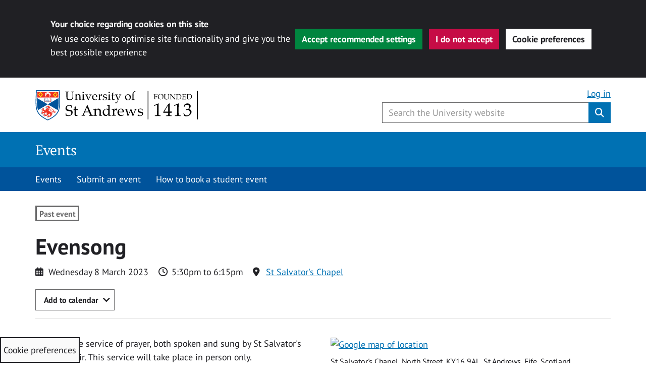

--- FILE ---
content_type: text/css
request_url: https://events.st-andrews.ac.uk/wp-content/themes/wp-University-of-St-Andrews-child-Events/includes/css/single-ajde-events.css?ver=6.8.3
body_size: 30
content:
.evcal_evdata_row, .evcal_evdata_row.evorow_2b .evorow_b {
   background-color: #ffffff !important;
   padding: 10px !important;
}

.evors_incard_form {
   background-color:  #ffffff !important;
   padding: 30px;
   color: #000000 !important;
}

.evcal_evdata_row .evcal_evdata_cell h3, .evo_clik_row .evo_h3 {
   color: #000000 !important;
}

#evorsvp_form p {
   color: #000000 !important;
}

#evorsvp_form .notification.err p {
    display: inline-block;
    background-color: #ffffff !important;
    color: #fff;
    padding: 3px 8px;
    border-radius: 5px;
}

.evors_incard_form input {
  background-color: #ffffff !important;
  border-color: #000000 !important;
  color: #000000 !important;
}
#evorsvp_form #submit_rsvp_form {
  color: #000000 !important;
  border-color: #000000 !important;
}
.evors_lightbox .evo_lightbox_body {
  background-color: #ffffff !important;
  border-radius: 12px;
  color: #000000 !important;
  padding: 30px;
  text-align: center;
  position: relative;
}

#evorsvp_form a.evors_submit, #evorsvp_form #change_rsvp_form, #evorsvp_form #call_change_rsvp_form, #evorsvp_form #submit_rsvp_form {
  color: #000000 !important;
  border-color: #000000 !important;
}
#attend {
  scroll-margin-top: 50px;
}
